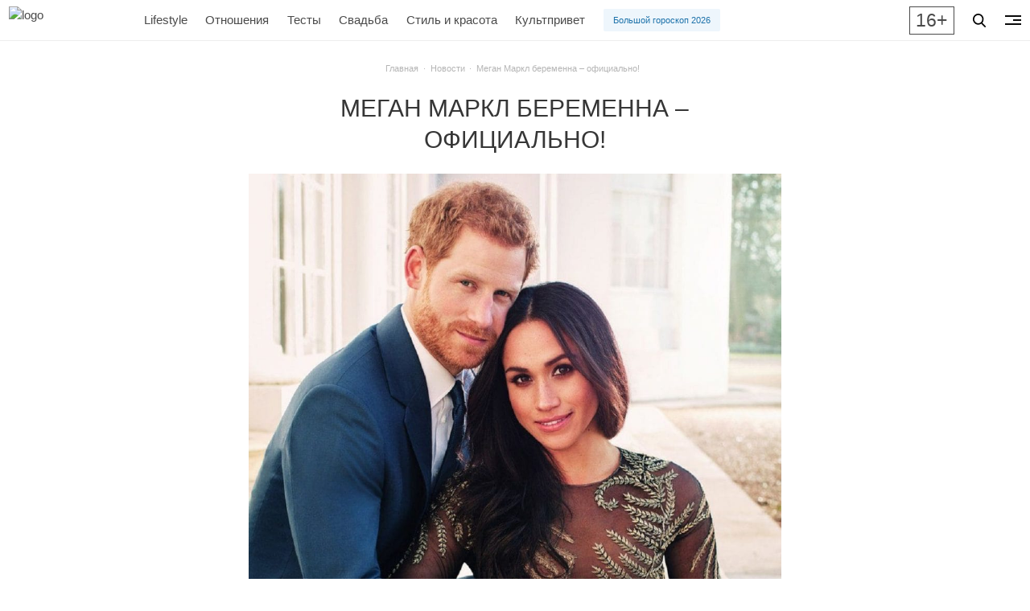

--- FILE ---
content_type: text/html; charset=UTF-8
request_url: https://zolotoy.ru/news/5488-megan-markl-beremenna-oficialno/
body_size: 13829
content:
<!DOCTYPE html>
<html lang="ru">
<head>
<script>
    const modernBrowser = ('fetch' in window && 'assign' in Object);
    if ( !modernBrowser ) {
        const scriptElement = document.createElement('script');

        scriptElement.async = false;
        scriptElement.src = window.location.origin + '/wp-content/themes/main/static/dist/polyfills.min.js';
        console.log(scriptElement);
        document.head.appendChild(scriptElement);
    }
</script>
    <meta charset="UTF-8">
<meta name="viewport" content="width=device-width, initial-scale=1.0">
<meta http-equiv="X-UA-Compatible" content="ie=edge">
<title>Меган Маркл ждет ребенка — Женский журнал &quot;ЗОЛОТОЙ&quot;</title>
<link rel="manifest" href="/manifest.json">
<meta name="msapplication-TileColor" content="#dfc380">
<meta name="msapplication-TileImage" content="/favicon/ms-icon-144x144.png">
<meta name="theme-color" content="#dfc380">

<!-- All in One SEO Pack 3.2.9 от Michael Torbert из Semper Fi Web Design[611,672] -->
<meta name="description"  content="Стало известно, что бывшая актриса Меган Маркл, супруга принца Гарри, ждет ребенка весной 2019 года." />

<meta name="keywords"  content="Новости" />

<script type="application/ld+json" class="aioseop-schema">{"@context":"https://schema.org","@graph":[{"@type":"Organization","@id":"https://zolotoy.ru/#organization","url":"https://zolotoy.ru/","name":"\u0416\u0443\u0440\u043d\u0430\u043b \u00ab\u0417\u041e\u041b\u041e\u0422\u041e\u0419\u00bb","sameAs":["https://vk.com/clubzolotoy","https://www.instagram.com/zolotoyjournal/","https://www.facebook.com/zolotoyjournal/"]},{"@type":"WebSite","@id":"https://zolotoy.ru/#website","url":"https://zolotoy.ru/","name":"\u0416\u0443\u0440\u043d\u0430\u043b \u00ab\u0417\u041e\u041b\u041e\u0422\u041e\u0419\u00bb","publisher":{"@id":"https://zolotoy.ru/#organization"},"potentialAction":{"@type":"SearchAction","target":"https://zolotoy.ru/?s={search_term_string}","query-input":"required name=search_term_string"}},{"@type":"WebPage","@id":"https://zolotoy.ru/news/5488-megan-markl-beremenna-oficialno/#webpage","url":"https://zolotoy.ru/news/5488-megan-markl-beremenna-oficialno/","inLanguage":"ru-RU","name":"\u041c\u0435\u0433\u0430\u043d \u041c\u0430\u0440\u043a\u043b \u0431\u0435\u0440\u0435\u043c\u0435\u043d\u043d\u0430 \u2013 \u043e\u0444\u0438\u0446\u0438\u0430\u043b\u044c\u043d\u043e!","isPartOf":{"@id":"https://zolotoy.ru/#website"},"datePublished":"2018-10-15T08:40:41+00:00","dateModified":"2018-10-15T09:21:47+00:00","description":"\u0421\u0442\u0430\u043b\u043e \u0438\u0437\u0432\u0435\u0441\u0442\u043d\u043e, \u0447\u0442\u043e \u0431\u044b\u0432\u0448\u0430\u044f \u0430\u043a\u0442\u0440\u0438\u0441\u0430 \u041c\u0435\u0433\u0430\u043d \u041c\u0430\u0440\u043a\u043b, \u0441\u0443\u043f\u0440\u0443\u0433\u0430 \u043f\u0440\u0438\u043d\u0446\u0430 \u0413\u0430\u0440\u0440\u0438, \u0436\u0434\u0435\u0442 \u0440\u0435\u0431\u0435\u043d\u043a\u0430 \u0432\u0435\u0441\u043d\u043e\u0439 2019 \u0433\u043e\u0434\u0430."},{"@type":"Article","@id":"https://zolotoy.ru/news/5488-megan-markl-beremenna-oficialno/#article","isPartOf":{"@id":"https://zolotoy.ru/news/5488-megan-markl-beremenna-oficialno/#webpage"},"author":{"@id":"https://zolotoy.ru/author/ivanova-annazolotoy-ru/#author"},"headline":"\u041c\u0435\u0433\u0430\u043d \u041c\u0430\u0440\u043a\u043b \u0431\u0435\u0440\u0435\u043c\u0435\u043d\u043d\u0430 \u2013 \u043e\u0444\u0438\u0446\u0438\u0430\u043b\u044c\u043d\u043e!","datePublished":"2018-10-15T08:40:41+00:00","dateModified":"2018-10-15T09:21:47+00:00","commentCount":0,"mainEntityOfPage":{"@id":"https://zolotoy.ru/news/5488-megan-markl-beremenna-oficialno/#webpage"},"publisher":{"@id":"https://zolotoy.ru/#organization"},"articleSection":"\u041d\u043e\u0432\u043e\u0441\u0442\u0438, \u043c\u0435\u0433\u0430\u043d \u043c\u0430\u0440\u043a\u043b, \u043f\u0440\u0438\u043d\u0446 \u0433\u0430\u0440\u0440\u0438"},{"@type":"Person","@id":"https://zolotoy.ru/author/ivanova-annazolotoy-ru/#author","name":"\u0418\u0432\u0430\u043d\u043e\u0432\u0430 \u0410\u043d\u043d\u0430","sameAs":[],"image":{"@type":"ImageObject","@id":"https://zolotoy.ru/#personlogo","url":"https://secure.gravatar.com/avatar/672afff803dfdd45e27f734c50e7ee3d?s=96&d=mm&r=g","width":96,"height":96,"caption":"\u0418\u0432\u0430\u043d\u043e\u0432\u0430 \u0410\u043d\u043d\u0430"}}]}</script>
<link rel="canonical" href="https://zolotoy.ru/news/5488-megan-markl-beremenna-oficialno/" />
<!-- All in One SEO Pack -->
<link rel="alternate" type="application/rss+xml" title="Журнал «ЗОЛОТОЙ» &raquo; Лента комментариев к &laquo;Меган Маркл беременна – официально!&raquo;" href="https://zolotoy.ru/news/5488-megan-markl-beremenna-oficialno/feed/" />


<!-- Open Graph data is managed by Alex MacArthur's Complete Open Graph plugin. (v3.3.1) -->
<!-- https://wordpress.org/plugins/complete-open-graph/ -->
<meta property="og:site_name" content="Журнал &laquo;ЗОЛОТОЙ&raquo;" />
<meta property="og:url" content="https://zolotoy.ru/news/5488-megan-markl-beremenna-oficialno/" />
<meta property="og:locale" content="ru_RU" />
<meta property="og:description" content="Принц Гарри и Меган Маркл ждут своего первенца, сообщается в Twitter-аккаунте Кенсингтонского дворца. &laquo;Их королевские высочества герцог и герцогиня Сассекские с радостью сообщают, что герцогиня Сассекская ждет ребенка весной 2019 года&raquo;, &ndash; говорится в официальном заявлении. Ранее СМИ активно р" />
<meta property="og:title" content="Меган Маркл беременна &ndash; официально!" />
<meta property="og:type" content="article" />
<meta property="og:image" content="https://zolotoy.ru/wp-content/uploads/2018/10/аратр-1200x801.jpeg" />
<meta property="og:image:width" content="1200" />
<meta property="og:image:height" content="801" />
<meta name="twitter:card" content="summary" />
<meta name="twitter:title" content="Меган Маркл беременна &ndash; официально!" />
<meta name="twitter:image" content="https://zolotoy.ru/wp-content/uploads/2018/10/аратр-1200x801.jpeg" />
<meta name="twitter:description" content="Принц Гарри и Меган Маркл ждут своего первенца, сообщается в Twitter-аккаунте Кенсингтонского дворца. &laquo;Их королевские высочества герцог и герцогиня Сассекские с радостью сообщают, что герцогиня Сассекская ждет ребенка весной 2019 года&raquo;, &ndash; говорится в официальном заявлении. Ранее СМИ активно р" />
<!-- End Complete Open Graph. | 0.002140998840332s -->

 <!-- Google Tag Manager -->
 <script>(function(w,d,s,l,i){w[l]=w[l]||[];w[l].push(

{'gtm.start': new Date().getTime(),event:'gtm.js'}

);var f=d.getElementsByTagName(s)[0],
 j=d.createElement(s),dl=l!='dataLayer'?'&l='+l:'';j.async=true;j.src=
 'https://www.googletagmanager.com/gtm.js?id='+i+dl;f.parentNode.insertBefore(j,f);
 })(window,document,'script','dataLayer','GTM-TMP3FWN');</script>
 <!-- End Google Tag Manager --><!-- Api Mindbox -->
<script>
    mindbox = window.mindbox || function() { mindbox.queue.push(arguments); };
    mindbox.queue = mindbox.queue || [];

    mindbox('create', {
        firebaseMessagingSenderId: "730021034721"
    });

    mindbox("webpush.create");
</script>
<script src="https://api.mindbox.ru/scripts/v1/tracker.js" async></script>
<!-- End Api Mindbox --><!--Start of PopMechanic script-->
<script id="popmechanic-script" src="https://static.popmechanic.ru/service/loader.js?c=5255" async></script>
<!--End of PopMechanic script--><link rel="apple-touch-icon" sizes="57x57" href="/favicon/apple-icon-57x57.png">
<link rel="apple-touch-icon" sizes="60x60" href="/favicon/apple-icon-60x60.png">
<link rel="apple-touch-icon" sizes="72x72" href="/favicon/apple-icon-72x72.png">
<link rel="apple-touch-icon" sizes="76x76" href="/favicon/apple-icon-76x76.png">
<link rel="apple-touch-icon" sizes="114x114" href="/favicon/apple-icon-114x114.png">
<link rel="apple-touch-icon" sizes="120x120" href="/favicon/apple-icon-120x120.png">
<link rel="apple-touch-icon" sizes="144x144" href="/favicon/apple-icon-144x144.png">
<link rel="apple-touch-icon" sizes="152x152" href="/favicon/apple-icon-152x152.png">
<link rel="apple-touch-icon" sizes="180x180" href="/favicon/apple-icon-180x180.png">
<link rel="icon" type="image/png" sizes="192x192"  href="/favicon/android-icon-192x192.png">
<link rel="icon" type="image/png" sizes="32x32" href="/favicon/favicon-32x32.png">
<link rel="icon" type="image/png" sizes="96x96" href="/favicon/favicon-96x96.png">
<link rel="icon" type="image/png" sizes="16x16" href="/favicon/favicon-16x16.png"><script type="application/ld+json">
    {
      "@context": "https://schema.org",
      "@type": ["Organization", "WebSite"],
      "url": "https://zolotoy.ru",
      "logo": "https://zolotoy.ru/wp-content/themes/main/assets/icons/logo.png",
      "sameAs": [
        "https://vk.com/clubzolotoy",
        "https://www.instagram.com/zolotoyjournal",
        "https://www.facebook.com/zolotoyjournal",
        "https://ok.ru/clubzolotoy"
      ],
      "contactPoint": [
        { "@type": "ContactPoint",
          "telephone": "+7-800-5555-585",
          "contactType": "customer support"
        }
      ]
    }
</script><script type="text/javascript">!function(){var t=document.createElement("script");t.type="text/javascript",t.async=!0,t.src='https://vk.com/js/api/openapi.js?169',t.onload=function(){VK.Retargeting.Init("VK-RTRG-1796384-b0qDh"),VK.Retargeting.Hit()},document.head.appendChild(t)}();</script><noscript></noscript>    <link rel="stylesheet" href="https://zolotoy.ru/wp-content/themes/main/static/dist/index.min.css?ver=_v_1682599510203">
    <script src="https://zolotoy.ru/wp-content/themes/main/static/dist/index.min.js?ver=_v_1682599510203" defer></script>

	<!-- Yandex.RTB -->
<script>window.yaContextCb=window.yaContextCb||[]</script>
<script src="https://yandex.ru/ads/system/context.js" async></script>
	
	</head>
<body class="post-template-default single single-post postid-5488 single-format-standard has-navbar-fixed-top">
<header>
    <!-- Google Tag Manager (noscript) -->
<noscript><iframe src="https://www.googletagmanager.com/ns.html?id=GTM-TMP3FWN"
height="0" width="0" style="display:none;visibility:hidden"></iframe></noscript>
<!-- End Google Tag Manager (noscript) --><!-- Yandex.Metrika counter -->
<script type="text/javascript" >
    (function(m,e,t,r,i,k,a){m[i]=m[i]||function(){(m[i].a=m[i].a||[]).push(arguments)};
        m[i].l=1*new Date();
        for (var j = 0; j < document.scripts.length; j++) {if (document.scripts[j].src === r) { return; }}
        k=e.createElement(t),a=e.getElementsByTagName(t)[0],k.async=1,k.src=r,a.parentNode.insertBefore(k,a)})
    (window, document, "script", "https://mc.yandex.ru/metrika/tag.js", "ym");   ym(50280016, "init", {
        clickmap:true,
        trackLinks:true,
        accurateTrackBounce:true,
        webvisor:true,
        trackHash:true
    });
</script>
<noscript><div><img src="https://mc.yandex.ru/watch/50280016" style="position:absolute; left:-9999px;" alt="" /></div></noscript>
<!-- /Yandex.Metrika counter --> <nav class="navbar is-fixed-top" aria-label="main navigation">
    <div class="navbar-brand">
        <a class="navbar-item" href="/" aria-label="Главная страница">
                            <img class="logo" src="https://zolotoy.ru/wp-content/themes/main/static/assets/svg/logo.svg" alt="logo" width="145" height="40">
                    </a>
    </div>

    <div class="navbar-menu navbar-item--navbar-menu">
        <a href="https://zolotoy.ru/lifestyle/" class="navbar-item is-tab navbar-item--lifestyle"> Lifestyle</a><a href="https://zolotoy.ru/family/" class="navbar-item is-tab navbar-item--family"> Отношения</a><a href="https://zolotoy.ru/tests/" class="navbar-item is-tab navbar-item--tests"> Тесты</a><a href="https://zolotoy.ru/svadba/" class="navbar-item is-tab navbar-item--svadba"> Свадьба</a><a href="https://zolotoy.ru/style-and-beauty/" class="navbar-item is-tab navbar-item--style-and-beauty"> Стиль и красота</a><a href="https://zolotoy.ru/kultprivet/" class="navbar-item is-tab navbar-item--kultprivet"> Культпривет</a>
                    <div class="navbar-item">
                <a 
                    href="https://zolotoy.ru/lifestyle/100723-vostochnij-goroskop-2026/" 
                    target="_blank" rel="noopener" 
                    class="button is-small is-info is-light"
                >
                    Большой гороскоп 2026                </a>
            </div>
            </div>

    <div class="navbar-item navbar-item--social-buttons">
        <div class="buttons social-buttons">
            <a role="button" rel="noopener" class="button is-small is-white" href="https://vk.com/clubzolotoy" aria-label="VK" target="_blank">
                <svg width="18" height="10" viewBox="0 0 18 10" fill="none" xmlns="http://www.w3.org/2000/svg">
                    <path fill-rule="evenodd" clip-rule="evenodd" d="M8.50913 9.79014H9.54952C9.54952 9.79014 9.86381 9.75791 10.0264 9.58601C10.1781 9.42486 10.1673 9.13478 10.1673 9.13478C10.1673 9.13478 10.1456 7.74886 10.7958 7.54473C11.4352 7.3406 12.2589 8.88768 13.1259 9.47857C13.787 9.92981 14.2855 9.83311 14.2855 9.83311L16.6155 9.80088C16.6155 9.80088 17.8293 9.72568 17.2549 8.78024C17.2116 8.70504 16.919 8.08191 15.5209 6.79268C14.0579 5.44973 14.253 5.6646 16.0195 3.34399C17.0924 1.92583 17.515 1.06635 17.385 0.690321C17.2549 0.335783 16.4746 0.432475 16.4746 0.432475L13.852 0.453963C13.852 0.453963 13.6569 0.432475 13.516 0.518424C13.3751 0.604373 13.2884 0.797757 13.2884 0.797757C13.2884 0.797757 12.8766 1.8936 12.3239 2.8283C11.1535 4.79437 10.6875 4.90181 10.5032 4.77289C10.0589 4.49355 10.1673 3.63406 10.1673 3.02168C10.1673 1.12007 10.4599 0.32504 9.60371 0.120912C9.32194 0.0564502 9.10519 0.00273156 8.37908 0.00273156C7.44707 -0.00801203 6.65593 0.00273221 6.20076 0.228348C5.89731 0.368014 5.66973 0.701065 5.81061 0.711809C5.98401 0.733296 6.37416 0.819245 6.58007 1.09858C6.85101 1.46386 6.84017 2.26963 6.84017 2.26963C6.84017 2.26963 6.99189 4.51504 6.48253 4.79437C6.1249 4.98776 5.64805 4.59024 4.60766 2.80681C4.07663 1.8936 3.67564 0.883706 3.67564 0.883706C3.67564 0.883706 3.59978 0.690321 3.4589 0.593629C3.29633 0.475449 3.05791 0.432475 3.05791 0.432475L0.565305 0.443219C0.565305 0.443219 0.185995 0.453963 0.0559463 0.615117C-0.0632653 0.754783 0.045109 1.0556 0.045109 1.0556C0.045109 1.0556 1.99584 5.57865 4.20668 7.85629C6.2116 9.92981 8.50913 9.79014 8.50913 9.79014Z" />
                </svg>
            </a>
        </div>
    </div>

    <div class="navbar-item navbar-item--age-limit">
        <div class="age-limit"><span class="is-size-4">16+</span></div>
    </div>

    <div class="navbar-item navbar-item--btn-search">
        <div class="buttons">
            <button id="search-button" class="button is-small is-white" data-modal="search-modal">
                <svg width="16" height="17" viewBox="0 0 16 17" xmlns="http://www.w3.org/2000/svg">
                    <path d="M15.7567 15.4843L11.8125 11.2762C12.8266 10.0396 13.3823 8.48359 13.3823 6.86374C13.3823 3.07913 10.3806 0 6.69113 0C3.0017 0 0 3.07913 0 6.86374C0 10.6484 3.0017 13.7275 6.69113 13.7275C8.07619 13.7275 9.39609 13.299 10.5246 12.4854L14.4988 16.7255C14.6649 16.9024 14.8883 17 15.1278 17C15.3544 17 15.5694 16.9114 15.7326 16.7502C16.0794 16.4079 16.0904 15.8403 15.7567 15.4843ZM6.69113 1.79054C9.4182 1.79054 11.6367 4.06632 11.6367 6.86374C11.6367 9.66117 9.4182 11.9369 6.69113 11.9369C3.96406 11.9369 1.74551 9.66117 1.74551 6.86374C1.74551 4.06632 3.96406 1.79054 6.69113 1.79054Z"/>
                </svg>
            </button>
        </div>
    </div>

    <div class="navbar-item navbar-item--btn-burger">
        <div class="buttons">
            <button id="burger-button" class="btn-burger button is-small is-white" data-modal="navigation-modal" aria-label="navigation">
                <span class="btn-burger__inner">
                    <span class="btn-burger__line"></span>
                    <span class="btn-burger__line"></span>
                    <span class="btn-burger__line"></span>
                </span>
            </button>
        </div>
    </div>
</nav>


<nav class="breadcrumb is-small has-dot-separator is-centered" aria-label="breadcrumbs">
    <ul itemscope itemtype="http://schema.org/BreadcrumbList">
        <!-- Breadcrumb NavXT 6.6.0 -->
<li itemprop="itemListElement" itemscope itemtype="https://schema.org/ListItem">
<a itemprop="item" title="Перейти на Журнал «ЗОЛОТОЙ»." href="https://zolotoy.ru" class="home" >
<span itemprop="name">Главная</span>
<meta itemprop="position" content="1">
</a>
</li><li itemprop="itemListElement" itemscope itemtype="https://schema.org/ListItem">
<a itemprop="item" title="Перейти в категорию Новости" href="https://zolotoy.ru/news/" class="taxonomy category">
<span itemprop="name">Новости</span>
<meta itemprop="position" content="2">
</a>
</li><li itemprop="itemListElement" itemscope itemtype="https://schema.org/ListItem" class="is-active">
<span itemprop="name" class="post post-post current-item">Меган Маркл беременна – официально!</span>
<meta itemprop="position" content="3">
</li>    </ul>
</nav>
<div class="modal modal-nav" id="navigation-modal">
    <div class="modal-background"></div>
    <div class="modal-content modal-card modal-nav-card">
        <div class="modal-card-body has-text-centered">
            <ul class="modal-nav-list">
                <li class="modal-nav__item modal-nav__item--news"><a class="title is-size-5 is-size-5-desktop is-size-4-fullhd is-uppercase" href="https://zolotoy.ru/news/"><span class="link-value">Новости</span></a></li><li class="modal-nav__item modal-nav__item--style-and-beauty"><a class="title is-size-5 is-size-5-desktop is-size-4-fullhd is-uppercase" href="https://zolotoy.ru/style-and-beauty/"><span class="link-value">Стиль и красота</span></a></li><li class="modal-nav__item modal-nav__item--lifestyle"><a class="title is-size-5 is-size-5-desktop is-size-4-fullhd is-uppercase" href="https://zolotoy.ru/lifestyle/"><span class="link-value">Lifestyle</span></a></li><li class="modal-nav__item modal-nav__item--znamenitosti"><a class="title is-size-5 is-size-5-desktop is-size-4-fullhd is-uppercase" href="https://zolotoy.ru/znamenitosti/"><span class="link-value">Знаменитости</span></a></li><li class="modal-nav__item modal-nav__item--family"><a class="title is-size-5 is-size-5-desktop is-size-4-fullhd is-uppercase" href="https://zolotoy.ru/family/"><span class="link-value">Отношения</span></a></li><li class="modal-nav__item modal-nav__item--private-experience"><a class="title is-size-5 is-size-5-desktop is-size-4-fullhd is-uppercase" href="https://zolotoy.ru/private-experience/"><span class="link-value">Личный опыт</span></a></li><li class="modal-nav__item modal-nav__item--tests"><a class="title is-size-5 is-size-5-desktop is-size-4-fullhd is-uppercase" href="https://zolotoy.ru/tests/"><span class="link-value">Тесты</span></a></li><li class="modal-nav__item modal-nav__item--golden-found"><a class="title is-size-5 is-size-5-desktop is-size-4-fullhd is-uppercase" href="https://zolotoy.ru/golden-found/"><span class="link-value">Золотой фонд</span></a></li><li class="modal-nav__item modal-nav__item--golden-rules"><a class="title is-size-5 is-size-5-desktop is-size-4-fullhd is-uppercase" href="https://zolotoy.ru/golden-rules/"><span class="link-value">Золотые правила</span></a></li><li class="modal-nav__item modal-nav__item--golden-rules-2"><a class="title is-size-5 is-size-5-desktop is-size-4-fullhd is-uppercase" href="https://zolotoy.ru/golden-rules-2/"><span class="link-value">Золотые слова</span></a></li><li class="modal-nav__item modal-nav__item--svadba"><a class="title is-size-5 is-size-5-desktop is-size-4-fullhd is-uppercase" href="https://zolotoy.ru/svadba/"><span class="link-value">Свадьба</span></a></li><li  class="modal-nav__item modal-nav__item--special-projects"><a class="title is-size-5 is-size-5-desktop is-size-4-fullhd is-uppercase" href="https://zolotoy.ru/special-projects/"><span class="link-value">Спецпроекты</span></a></li><li class="modal-nav__item modal-nav__item--kultprivet"><a class="title is-size-5 is-size-5-desktop is-size-4-fullhd is-uppercase" href="https://zolotoy.ru/kultprivet/"><span class="link-value">Культпривет</span></a></li>            </ul>
        </div>
    </div>
    <button class="modal-close is-large" aria-label="close" data-modal="navigation-modal"></button>
</div><div class="modal modal-search" id="search-modal">
    <div class="modal-background"></div>
    <div class="section">
        <div class="modal-content modal-card modal-search-card">
            <form action="https://zolotoy.ru">
                <div class="field has-addons">
                    <div class="control is-expanded">
                        <input id="input-search" class="input is-primary is-fullwidth" name="s" type="search"  placeholder="Поиск">
                    </div>
                    <div class="control">
                        <button class="button is-primary">Поиск</button>
                    </div>
                </div>
            </form>
            <div class="tag-cloud modal-card-body has-text-centered is-size-5">
                <a href="https://zolotoy.ru/tag/juvelirnye-izdelija/" class="tag-cloud-link tag-link-521 tag-link-position-1" style="font-size: 1rem;">ювелирные изделия</a> <a href="https://zolotoy.ru/tag/film/" class="tag-cloud-link tag-link-21 tag-link-position-2" style="font-size: 1rem;">фильм</a> <a href="https://zolotoy.ru/tag/muzyka/" class="tag-cloud-link tag-link-164 tag-link-position-3" style="font-size: 1rem;">музыка</a> <a href="https://zolotoy.ru/tag/premera/" class="tag-cloud-link tag-link-358 tag-link-position-4" style="font-size: 1rem;">премьера</a> <a href="https://zolotoy.ru/tag/svadba/" class="tag-cloud-link tag-link-24 tag-link-position-5" style="font-size: 1rem;">свадьба</a> <a href="https://zolotoy.ru/tag/trejler/" class="tag-cloud-link tag-link-80 tag-link-position-6" style="font-size: 1rem;">трейлер</a> <a href="https://zolotoy.ru/tag/ljubov/" class="tag-cloud-link tag-link-147 tag-link-position-7" style="font-size: 1rem;">любовь</a> <a href="https://zolotoy.ru/tag/krasota/" class="tag-cloud-link tag-link-40 tag-link-position-8" style="font-size: 1rem;">красота</a> <a href="https://zolotoy.ru/tag/otnoshenija/" class="tag-cloud-link tag-link-146 tag-link-position-9" style="font-size: 1rem;">отношения</a> <a href="https://zolotoy.ru/tag/sovety/" class="tag-cloud-link tag-link-284 tag-link-position-10" style="font-size: 1rem;">советы</a> <a href="https://zolotoy.ru/tag/znamenitosti/" class="tag-cloud-link tag-link-250 tag-link-position-11" style="font-size: 1rem;">знаменитости</a> <a href="https://zolotoy.ru/tag/video/" class="tag-cloud-link tag-link-85 tag-link-position-12" style="font-size: 1rem;">видео</a> <a href="https://zolotoy.ru/tag/kino/" class="tag-cloud-link tag-link-20 tag-link-position-13" style="font-size: 1rem;">кино</a> <a href="https://zolotoy.ru/tag/trendy/" class="tag-cloud-link tag-link-393 tag-link-position-14" style="font-size: 1rem;">тренды</a> <a href="https://zolotoy.ru/tag/sovety-stilista/" class="tag-cloud-link tag-link-328 tag-link-position-15" style="font-size: 1rem;">советы стилиста</a> <a href="https://zolotoy.ru/tag/aksessuary/" class="tag-cloud-link tag-link-218 tag-link-position-16" style="font-size: 1rem;">аксессуары</a> <a href="https://zolotoy.ru/tag/ukrashenija/" class="tag-cloud-link tag-link-142 tag-link-position-17" style="font-size: 1rem;">украшения</a> <a href="https://zolotoy.ru/tag/stil/" class="tag-cloud-link tag-link-36 tag-link-position-18" style="font-size: 1rem;">стиль</a> <a href="https://zolotoy.ru/tag/moda/" class="tag-cloud-link tag-link-35 tag-link-position-19" style="font-size: 1rem;">мода</a> <a href="https://zolotoy.ru/tag/585-zolotoj/" class="tag-cloud-link tag-link-1142 tag-link-position-20" style="font-size: 1rem;">585 золотой</a>            </div>
        </div>
    </div>
    <button class="modal-close is-large" aria-label="close" data-modal="search-modal"></button>
</div><div class="modal" id="banner-modal">
    <div class="modal-background"></div>
    <div class="modal-content has-text-centered">
        
    <a href="https://onelink.585zolotoy.ru/2K22/a7e1nrji" target="_blank" rel="noopener" aria-label="Рекламный баннер">
        <picture class="banner" data-banner-name="banner_popup" data-banner-index="0" data-banner="mobile-desktop">
            <source 
                class="lazyload" 
                media="(max-width: 576px)" 
                srcset="[data-uri]" 
                data-srcset="https://zolotoy.ru/wp-content/uploads/2026/01/БМ-640x470-3.jpg"
            >
            <img 
                class="lazyload" 
                src="[data-uri]" 
                data-src="https://zolotoy.ru/wp-content/uploads/2026/01/БМ-640x470-3.jpg" 
                loading="lazy"
                alt="banner"
            >
        </picture>
    </a>
    </div>
    <button class="modal-close is-large" aria-label="close" data-modal="banner-modal"></button>
</div></header>
<main>
<div class="posts-default" id="posts-default">
    <div class="post-item" data-post-url="https://zolotoy.ru/news/5488-megan-markl-beremenna-oficialno/" data-post-cat="13" data-post-id="5488">
        <div class="section" itemscope itemtype="http://schema.org/NewsArticle">
    <div class="container">
        <div class="columns is-centered">
            <div class="column is-11-desktop is-7-widescreen is-three-fifths-fullhd post-content">
                <h1 class="title is-size-4 is-size-3-tablet is-size-2-fullhd is-uppercase has-text-centered" itemprop="headline">Меган Маркл беременна – официально!</h1>
                <meta itemprop="identifier" content="5488">
                <meta itemprop="datePublished" content="2018-10-15T11:40:41+00:00">
                <meta itemprop="dateModified" content="2018-10-15T12:21:47+00:00">
                <meta itemprop="author" content="Иванова Анна">
                
                <div itemprop="publisher" itemscope itemtype="https://schema.org/NewsMediaOrganization">
                    <div class="is-sr-only" itemprop="logo" itemscope itemtype="https://schema.org/ImageObject">
                        <img itemprop="url image" src="https://zolotoy.ru/wp-content/themes/main/static/assets/images/logo.png" alt="logo"/>
                        <meta itemprop="width" content="145">
                        <meta itemprop="height" content="42">
                    </div>
                    <meta itemprop="name" content="Женский журнал &quot;ЗОЛОТОЙ&quot;">
                    <meta itemprop="telephone" content="+7-800-5555-585">
                    <meta itemprop="address" content="188653, Ленинградская обл., Всеволожский р-н, массив Скотное, д. 1, пом. 3.28">	
                </div>
                                    <div class="is-sr-only" itemscope itemprop="image" itemtype="http://schema.org/ImageObject">
                        <img src="https://zolotoy.ru/wp-content/uploads/2018/10/аратр-150x150.jpeg" alt="Меган Маркл беременна – официально!" itemprop="url contentUrl"  />
                        <img src="https://zolotoy.ru/wp-content/uploads/2018/10/аратр-300x200.jpeg" alt="Меган Маркл беременна – официально!" itemprop="url contentUrl"  />
                        <img src="https://zolotoy.ru/wp-content/uploads/2018/10/аратр-1024x684.jpeg" alt="Меган Маркл беременна – официально!" itemprop="url contentUrl"  />
                        <img src="https://zolotoy.ru/wp-content/uploads/2018/10/аратр.jpeg" alt="Меган Маркл беременна – официально!" itemprop="url contentUrl"  />
                </div>
                <div class="is-sr-only" itemprop="description">Стало известно, что бывшая актриса Меган Маркл, супруга принца Гарри, ждет ребенка весной 2019 года.</div>
                <div class="content is-size-5-fullhd"  itemprop="articleBody">
                    <p><img class="lazyload" src="[data-uri]" alt="" width="850" height="652" data-srcset="https://zolotoy.ru/wp-content/uploads/2018/10/вви.jpg 1200w, https://zolotoy.ru/wp-content/uploads/2018/10/вви-300x230.jpg 300w, https://zolotoy.ru/wp-content/uploads/2018/10/вви-768x589.jpg 768w, https://zolotoy.ru/wp-content/uploads/2018/10/вви-1024x786.jpg 1024w" data-sizes="(max-width: 850px) 100vw, 850px" data-src="https://zolotoy.ru/wp-content/uploads/2018/10/вви.jpg"><p><em><strong>Принц Гарри и Меган Маркл ждут своего первенца, сообщается в Twitter-аккаунте Кенсингтонского дворца.</strong></em></p><hr><p>«Их королевские высочества герцог и герцогиня Сассекские с радостью сообщают, что герцогиня Сассекская ждет ребенка весной 2019 года», – говорится в официальном заявлении. Ранее СМИ активно распространяли слухи о возможной беременности Меган Маркл. К счастью, они оказались правдой, и королевскую семью ждет пополнение.</p><p>Напомним, принц Гарри и Меган Маркл поженились 19 мая 2018 года. Церемония венчания традиционно прошла в часовне Святого Георгия в Виндзорском замке.</p><blockquote class="twitter-tweet" data-width="500" data-dnt="true">
<p lang="en" dir="ltr">Their Royal Highnesses The Duke and Duchess of Sussex are very pleased to announce that The Duchess of Sussex is expecting a baby in the Spring of 2019. <a href="https://t.co/Ut9C0RagLk">pic.twitter.com/Ut9C0RagLk</a></p>
<p>— Kensington Palace (@KensingtonRoyal) <a href="https://twitter.com/KensingtonRoyal/status/1051739344887848960?ref_src=twsrc%5Etfw">October 15, 2018</a></p></blockquote><p><script async src="https://platform.twitter.com/widgets.js" charset="utf-8"></script></p><p><img class="lazyload" src="[data-uri]" alt="" width="850" height="566" data-srcset="https://zolotoy.ru/wp-content/uploads/2018/10/сипипи.jpg 850w, https://zolotoy.ru/wp-content/uploads/2018/10/сипипи-300x200.jpg 300w, https://zolotoy.ru/wp-content/uploads/2018/10/сипипи-768x511.jpg 768w" data-sizes="(max-width: 850px) 100vw, 850px" data-src="https://zolotoy.ru/wp-content/uploads/2018/10/сипипи.jpg"></p><p><img class="lazyload" src="[data-uri]" alt="" width="850" height="556" data-srcset="https://zolotoy.ru/wp-content/uploads/2018/10/аноно.png 850w, https://zolotoy.ru/wp-content/uploads/2018/10/аноно-300x196.png 300w, https://zolotoy.ru/wp-content/uploads/2018/10/аноно-768x502.png 768w" data-sizes="(max-width: 850px) 100vw, 850px" data-src="https://zolotoy.ru/wp-content/uploads/2018/10/аноно.png"></p><p> </p><p>Читайте также: <a href="https://zolotoy.ru/family/kogda-garri-vstretil-megan-otkrovenija-princa-o-supruge/"><strong>КОГДА ГАРРИ ВСТРЕТИЛ… МЕГАН: ОТКРОВЕНИЯ ПРИНЦА О СУПРУГЕ>></strong></a></p><p><em>Источник фото: Reuters</em></p></p>
                </div>
                <div class="post-date">15 октября 2018</div>
                <div class="post-share-buttons">
    <p class="subtitle is-size-6 is-size-5-fullhd"><strong>Поделиться:</strong></p>
    <ul class="icons-share">
        <li class="icons-share__item">
            <a rel="noopener" href="#vk" data-social="vk" aria-label="Поделиться во Вконтакте">
                <svg width="16" height="9" viewBox="0 0 16 9" fill="none" xmlns="http://www.w3.org/2000/svg">
                    <path fill-rule="evenodd" clip-rule="evenodd" d="M7.55556 8.72815H8.46336C8.46336 8.72815 8.7376 8.69978 8.87944 8.54848C9.01183 8.40663 9.00237 8.15131 9.00237 8.15131C9.00237 8.15131 8.98346 6.93146 9.55084 6.75179C10.1088 6.57212 10.8274 7.93382 11.5839 8.45392C12.1608 8.85108 12.5958 8.76597 12.5958 8.76597L14.6288 8.7376C14.6288 8.7376 15.688 8.67141 15.1868 7.83926C15.1489 7.77307 14.8936 7.2246 13.6738 6.08985C12.3972 4.90782 12.5674 5.09694 14.1088 3.05439C15.0449 1.80616 15.4137 1.04966 15.3002 0.71869C15.1868 0.406633 14.5059 0.491739 14.5059 0.491739L12.2175 0.510653C12.2175 0.510653 12.0473 0.491739 11.9244 0.567389C11.8014 0.643039 11.7258 0.813253 11.7258 0.813253C11.7258 0.813253 11.3664 1.77779 10.8842 2.60049C9.86289 4.33098 9.45627 4.42555 9.29552 4.31207C8.90781 4.06621 9.00237 3.30971 9.00237 2.7707C9.00237 1.09694 9.25769 0.397177 8.51065 0.217508C8.26478 0.16077 8.07566 0.113488 7.44209 0.113488C6.62885 0.104032 5.93854 0.113489 5.54138 0.31207C5.2766 0.435002 5.07802 0.728146 5.20095 0.737602C5.35225 0.756515 5.69268 0.832166 5.87235 1.07803C6.10875 1.39954 6.0993 2.10876 6.0993 2.10876C6.0993 2.10876 6.23169 4.08512 5.78724 4.33098C5.47518 4.5012 5.05911 4.15131 4.15131 2.58157C3.68795 1.77779 3.33807 0.888903 3.33807 0.888903C3.33807 0.888903 3.27188 0.718689 3.14894 0.633583C3.0071 0.529564 2.79906 0.491739 2.79906 0.491739L0.62412 0.501196C0.62412 0.501196 0.293151 0.510653 0.179676 0.652497C0.0756566 0.775428 0.17022 1.0402 0.17022 1.0402C0.17022 1.0402 1.87235 5.02129 3.80143 7.02602C5.55083 8.85108 7.55556 8.72815 7.55556 8.72815Z" />
                </svg>                                
            </a>
        </li>
        <li class="icons-share__item">
            <a rel="noopener" href="#ok" data-social="ok" aria-label="Поделиться в Одноклассниках">
                <svg width="8" height="14" viewBox="0 0 8 14" fill="none" xmlns="http://www.w3.org/2000/svg">
                    <path d="M3.95272 7.45001C5.81561 7.45001 7.32862 5.93701 7.32862 4.07413C7.32862 2.21125 5.81561 0.698242 3.95272 0.698242C2.08984 0.698242 0.576843 2.21125 0.576843 4.07413C0.5863 5.93701 2.0993 7.45001 3.95272 7.45001ZM3.95272 2.68406C4.71868 2.68406 5.35226 3.30817 5.35226 4.08358C5.35226 4.84954 4.72814 5.48311 3.95272 5.48311C3.18677 5.48311 2.5532 4.859 2.5532 4.08358C2.56266 3.30817 3.18677 2.68406 3.95272 2.68406Z" />
                    <path d="M5.32388 10.2018C6.01419 10.0411 6.67614 9.7763 7.28134 9.38859C7.74469 9.09545 7.88653 8.49025 7.59339 8.02689C7.30024 7.56353 6.69504 7.42169 6.23168 7.71483C4.85107 8.58481 3.07329 8.58481 1.69268 7.71483C1.22932 7.42169 0.624129 7.56353 0.330984 8.02689C0.0378403 8.49025 0.179677 9.09545 0.643034 9.38859C1.24823 9.76684 1.91964 10.0411 2.60049 10.2018L0.718689 12.0836C0.330982 12.4713 0.330982 13.0954 0.718689 13.4832C0.907814 13.6723 1.16314 13.7763 1.41845 13.7763C1.67377 13.7763 1.92908 13.6817 2.11821 13.4832L3.97165 11.6297L5.82507 13.4832C6.21278 13.8709 6.83688 13.8709 7.22459 13.4832C7.6123 13.0954 7.6123 12.4713 7.22459 12.0836L5.32388 10.2018Z" />
                </svg>
            </a>
        </li>
        <li class="icons-share__item">
            <a rel="noopener" href="#tw" data-social="tw" aria-label="Поделиться в Twitter">
                <svg width="15" height="12" viewBox="0 0 15 12" fill="none" xmlns="http://www.w3.org/2000/svg">
                    <path d="M14.0165 2.04717C13.5343 2.26466 13.0142 2.40651 12.4657 2.4727C13.0236 2.14173 13.4492 1.60272 13.6572 0.97861C13.1371 1.29067 12.5508 1.51762 11.9362 1.63109C11.4444 1.10154 10.7352 0.780029 9.95981 0.780029C8.46572 0.780029 7.25532 1.99043 7.25532 3.48452C7.25532 3.69256 7.28369 3.9006 7.32151 4.09918C5.07092 3.9857 3.07565 2.90769 1.74232 1.27175C1.50591 1.66892 1.37353 2.13227 1.37353 2.63346C1.37353 3.56963 1.85579 4.40178 2.57447 4.88405C2.13002 4.87459 1.71395 4.75166 1.34515 4.54362C1.34515 4.55308 1.34515 4.56253 1.34515 4.58145C1.34515 5.89587 2.28132 6.98334 3.52009 7.23866C3.29314 7.30485 3.05674 7.33322 2.81087 7.33322C2.64066 7.33322 2.47045 7.31431 2.30024 7.28594C2.64066 8.36395 3.64303 9.13937 4.82506 9.16773C3.89835 9.89587 2.73523 10.3309 1.46809 10.3309C1.25059 10.3309 1.0331 10.3214 0.825058 10.293C2.026 11.059 3.44444 11.5129 4.97636 11.5129C9.95981 11.5129 12.6738 7.38996 12.6738 3.81549C12.6738 3.70201 12.6738 3.57908 12.6643 3.46561C13.1939 3.05899 13.6478 2.58617 14.0165 2.04717Z"/>
                </svg>
            </a>
        </li>
    </ul>
</div>						<!-- Yandex.RTB R-A-17790317-1 -->
<div id="yandex_rtb_R-A-17790317-1-1"></div>
<script>
window.yaContextCb.push(() => {
    Ya.Context.AdvManager.render({
        "blockId": "R-A-17790317-1",
        "renderTo": "yandex_rtb_R-A-17790317-1-1"
    })
})
</script>
            </div>
        </div>
    </div>
</div>

<div class="section is-radiusless read-more">
    <div class="container">
        <div class="columns">
            <div class="column">
                <p class="title is-size-4 is-size-3-fullhd has-text-centered">Читай также</p>
            </div>
        </div>
        <div class="columns is-multiline">
                                <div class="column is-6-tablet is-3-widescreen">
                        <a href="https://zolotoy.ru/news/101579-akcija-k-1-sentjabrja-podarochnye-sertifikaty-585-zolotoj-so-skidkoj/" aria-label="Акция к 1 сентября: подарочные сертификаты «585 Золотой» со скидкой">
    <article class="media card-new">
        <div class="media-left">
            <div class="card-new-image"></div>
        </div>
        <div class="media-content">
            <p class="title is-6 has-text-primary has-text-weight-semibold">
                            </p>
            <h3 class="subtitle is-6"><span class="link-value"> Акция к 1 сентября: подарочные сертификаты «585 Золотой» со скидкой</span></h3>
        </div>
    </article>
</a>                    </div>
                                <div class="column is-6-tablet is-3-widescreen">
                        <a href="https://zolotoy.ru/news/101406-krishtianu-ronaldu-i-dzhordzhina-rodriges-oficialno-pomolvleny/" aria-label="Криштиану Роналду и Джорджина Родригес официально помолвлены">
    <article class="media card-new">
        <div class="media-left">
            <div class="card-new-image"></div>
        </div>
        <div class="media-content">
            <p class="title is-6 has-text-primary has-text-weight-semibold">
                            </p>
            <h3 class="subtitle is-6"><span class="link-value"> Криштиану Роналду и Джорджина Родригес официально помолвлены</span></h3>
        </div>
    </article>
</a>                    </div>
                                <div class="column is-6-tablet is-3-widescreen">
                        <a href="https://zolotoy.ru/news/100784-juvelirnaja-set-585-zolotoj-predstavila-kollekciju-blesk-zirconia/" aria-label="Ювелирная сеть «585 Золотой» представила коллекцию «Блеск Zirconia»">
    <article class="media card-new">
        <div class="media-left">
            <div class="card-new-image"></div>
        </div>
        <div class="media-content">
            <p class="title is-6 has-text-primary has-text-weight-semibold">
                            </p>
            <h3 class="subtitle is-6"><span class="link-value"> Ювелирная сеть «585 Золотой» представила коллекцию «Блеск Zirconia»</span></h3>
        </div>
    </article>
</a>                    </div>
                                <div class="column is-6-tablet is-3-widescreen">
                        <a href="https://zolotoy.ru/news/100302-dragocennaja-rossija-smotrim-novuju-kollekciju-ukrashenij-ot-585-zolotoj/" aria-label="«Драгоценная Россия»: смотрим новую коллекцию украшений от «585*ЗОЛОТОЙ»">
    <article class="media card-new">
        <div class="media-left">
            <div class="card-new-image"></div>
        </div>
        <div class="media-content">
            <p class="title is-6 has-text-primary has-text-weight-semibold">
                            </p>
            <h3 class="subtitle is-6"><span class="link-value"> «Драгоценная Россия»: смотрим новую коллекцию украшений от «585*ЗОЛОТОЙ»</span></h3>
        </div>
    </article>
</a>                    </div>
                    </div>
        <div class="columns is-multiline">
                                <div class="column is-6-tablet is-3-widescreen">
                        
<a href="https://zolotoy.ru/lifestyle/105232-modnyj-parfjum-trend-na-mnogosloynost/" aria-label="Тренд на многослойную парфюмерию: создаем свой уникальный аромат">
    <article class="card card-article">
        <div class="card-image is-clipped">
            <figure class="image is-3by2 is-5by4-tablet card-thumbnail">
                
    <img 
        class="card-image lazyload" 
        src="[data-uri]" 
        data-src="https://zolotoy.ru/wp-content/uploads/2026/01/Главная-1-21.jpg"
        width="850"
        height="550"
        data-srcset="https://zolotoy.ru/wp-content/uploads/2026/01/Главная-1-21.jpg 850w, https://zolotoy.ru/wp-content/uploads/2026/01/Главная-1-21-300x194.jpg 300w, https://zolotoy.ru/wp-content/uploads/2026/01/Главная-1-21-768x497.jpg 768w"
        alt="Тренд на многослойную парфюмерию: создаем свой уникальный аромат"
        loading="lazy"
    />
            </figure>
        </div>
        <div class="card-content">
            <div class="title is-size-6 is-size-6-fullhd">Lifestyle</div>
            <h3 class="title is-size-5 is-size-4-fullhd">Тренд на многослойную парфюмерию: создаем свой уникальный аромат</h3>
        </div>
    </article>
</a>                    </div>
                                <div class="column is-6-tablet is-3-widescreen">
                        
<a href="https://zolotoy.ru/lifestyle/104874-finansovyj-goroskop-fevral-2026/" aria-label="Финансовый гороскоп на февраль 2026">
    <article class="card card-article">
        <div class="card-image is-clipped">
            <figure class="image is-3by2 is-5by4-tablet card-thumbnail">
                
    <img 
        class="card-image lazyload" 
        src="[data-uri]" 
        data-src="https://zolotoy.ru/wp-content/uploads/2026/01/Главная-1-7.jpg"
        width="850"
        height="550"
        data-srcset="https://zolotoy.ru/wp-content/uploads/2026/01/Главная-1-7.jpg 850w, https://zolotoy.ru/wp-content/uploads/2026/01/Главная-1-7-300x194.jpg 300w, https://zolotoy.ru/wp-content/uploads/2026/01/Главная-1-7-768x497.jpg 768w"
        alt="Финансовый гороскоп на февраль 2026"
        loading="lazy"
    />
            </figure>
        </div>
        <div class="card-content">
            <div class="title is-size-6 is-size-6-fullhd">Lifestyle</div>
            <h3 class="title is-size-5 is-size-4-fullhd">Финансовый гороскоп на февраль 2026</h3>
        </div>
    </article>
</a>                    </div>
                                <div class="column is-6-tablet is-3-widescreen">
                        
<a href="https://zolotoy.ru/golden-rules/105201-ukrashenija-dlja-podrostka-trendy/" aria-label="Ювелирные украшения для подростка: тренды, стиль и идеи подарка">
    <article class="card card-article">
        <div class="card-image is-clipped">
            <figure class="image is-3by2 is-5by4-tablet card-thumbnail">
                
    <img 
        class="card-image lazyload" 
        src="[data-uri]" 
        data-src="https://zolotoy.ru/wp-content/uploads/2026/01/гл-3-2.jpg"
        width="850"
        height="550"
        data-srcset="https://zolotoy.ru/wp-content/uploads/2026/01/гл-3-2.jpg 850w, https://zolotoy.ru/wp-content/uploads/2026/01/гл-3-2-300x194.jpg 300w, https://zolotoy.ru/wp-content/uploads/2026/01/гл-3-2-768x497.jpg 768w"
        alt="Ювелирные украшения для подростка: тренды, стиль и идеи подарка"
        loading="lazy"
    />
            </figure>
        </div>
        <div class="card-content">
            <div class="title is-size-6 is-size-6-fullhd">Золотые правила</div>
            <h3 class="title is-size-5 is-size-4-fullhd">Ювелирные украшения для подростка: тренды, стиль и идеи подарка</h3>
        </div>
    </article>
</a>                    </div>
                                <div class="column is-6-tablet is-3-widescreen">
                        
<a href="https://zolotoy.ru/style-and-beauty/103578-modnye-kolye-2026/" aria-label="Модные колье: что в тренде">
    <article class="card card-article">
        <div class="card-image is-clipped">
            <figure class="image is-3by2 is-5by4-tablet card-thumbnail">
                
    <img 
        class="card-image lazyload" 
        src="[data-uri]" 
        data-src="https://zolotoy.ru/wp-content/uploads/2025/11/Главная-1-11.jpg"
        width="850"
        height="550"
        data-srcset="https://zolotoy.ru/wp-content/uploads/2025/11/Главная-1-11.jpg 850w, https://zolotoy.ru/wp-content/uploads/2025/11/Главная-1-11-300x194.jpg 300w, https://zolotoy.ru/wp-content/uploads/2025/11/Главная-1-11-768x497.jpg 768w"
        alt="Модные колье: что в тренде"
        loading="lazy"
    />
            </figure>
        </div>
        <div class="card-content">
            <div class="title is-size-6 is-size-6-fullhd">Стиль и красота</div>
            <h3 class="title is-size-5 is-size-4-fullhd">Модные колье: что в тренде</h3>
        </div>
    </article>
</a>                    </div>
                    </div>
        <div class="banners-wrapper is-hidden box">
            
    <a href="https://onelink.585zolotoy.ru/2K22/doc5l3yu" target="_blank" rel="noopener" aria-label="Рекламный баннер">
        <picture class="banner" data-banner-name="megan-markl-beremenna-oficialno" data-banner-index="" data-banner="mobile-desktop">
            <source 
                class="lazyload" 
                media="(max-width: 576px)" 
                srcset="[data-uri]" 
                data-srcset="https://zolotoy.ru/wp-content/uploads/2025/08/1280x244.jpg"
            >
            <img 
                class="lazyload" 
                src="[data-uri]" 
                data-src="https://zolotoy.ru/wp-content/uploads/2025/08/1280x244.jpg" 
                loading="lazy"
                alt="banner"
            >
        </picture>
    </a>
        </div>
    </div>
</div>    </div>
</div>
<div class="section posts-loader"><button class="button is-white is-fullwidth is-loading is-large" disabled ></button></div>

</main>
<footer class="footer">
    <div class="container">
        <div class="footer__main-row row row--x-center fix-width">
            <a href="/" aria-label="Главная страница">
                <img class="logo" src="https://zolotoy.ru/wp-content/themes/main/static/assets/svg/logo.svg" alt="logo" width="145" height="40">
            </a>

            <ul class="nav nav--horizontal nav--spacearound">
                <li class="nav__item nav__item--about"><a href="https://zolotoy.ru/about/" class="link link--primary-font"><span class="link__inner-text">О сайте</span></a></li><li class="nav__item nav__item--contacts"><a href="https://zolotoy.ru/contacts/" class="link link--primary-font"><span class="link__inner-text">Контакты и правовая информация</span></a></li><li class="nav__item nav__item--advert"><a href="https://zolotoy.ru/advert/" class="link link--primary-font"><span class="link__inner-text">Реклама</span></a></li><li class="nav__item nav__item--site-map"><a href="https://zolotoy.ru/site-map/" class="link link--primary-font"><span class="link__inner-text">Карта сайта</span></a></li>            </ul>

            <ul class="social-btns">
    <li class="social-btns__item">
        <a rel="noopener" href="https://vk.com/clubzolotoy" aria-label="VK" target="_blank">
            <svg width="16" height="9" viewBox="0 0 16 9" fill="none" xmlns="http://www.w3.org/2000/svg">
                <path fill-rule="evenodd" clip-rule="evenodd" d="M7.55556 8.72815H8.46336C8.46336 8.72815 8.7376 8.69978 8.87944 8.54848C9.01183 8.40663 9.00237 8.15131 9.00237 8.15131C9.00237 8.15131 8.98346 6.93146 9.55084 6.75179C10.1088 6.57212 10.8274 7.93382 11.5839 8.45392C12.1608 8.85108 12.5958 8.76597 12.5958 8.76597L14.6288 8.7376C14.6288 8.7376 15.688 8.67141 15.1868 7.83926C15.1489 7.77307 14.8936 7.2246 13.6738 6.08985C12.3972 4.90782 12.5674 5.09694 14.1088 3.05439C15.0449 1.80616 15.4137 1.04966 15.3002 0.71869C15.1868 0.406633 14.5059 0.491739 14.5059 0.491739L12.2175 0.510653C12.2175 0.510653 12.0473 0.491739 11.9244 0.567389C11.8014 0.643039 11.7258 0.813253 11.7258 0.813253C11.7258 0.813253 11.3664 1.77779 10.8842 2.60049C9.86289 4.33098 9.45627 4.42555 9.29552 4.31207C8.90781 4.06621 9.00237 3.30971 9.00237 2.7707C9.00237 1.09694 9.25769 0.397177 8.51065 0.217508C8.26478 0.16077 8.07566 0.113488 7.44209 0.113488C6.62885 0.104032 5.93854 0.113489 5.54138 0.31207C5.2766 0.435002 5.07802 0.728146 5.20095 0.737602C5.35225 0.756515 5.69268 0.832166 5.87235 1.07803C6.10875 1.39954 6.0993 2.10876 6.0993 2.10876C6.0993 2.10876 6.23169 4.08512 5.78724 4.33098C5.47518 4.5012 5.05911 4.15131 4.15131 2.58157C3.68795 1.77779 3.33807 0.888903 3.33807 0.888903C3.33807 0.888903 3.27188 0.718689 3.14894 0.633583C3.0071 0.529564 2.79906 0.491739 2.79906 0.491739L0.62412 0.501196C0.62412 0.501196 0.293151 0.510653 0.179676 0.652497C0.0756566 0.775428 0.17022 1.0402 0.17022 1.0402C0.17022 1.0402 1.87235 5.02129 3.80143 7.02602C5.55083 8.85108 7.55556 8.72815 7.55556 8.72815Z" />
            </svg>        
        </a>
    </li>

    <li class="social-btns__item">
        <a rel="noopener" href="https://ok.ru/clubzolotoy/" aria-label="Одноклассники" target="_blank">
            <svg width="8" height="14" viewBox="0 0 8 14" fill="none" xmlns="http://www.w3.org/2000/svg">
                <path d="M3.95272 7.45001C5.81561 7.45001 7.32862 5.93701 7.32862 4.07413C7.32862 2.21125 5.81561 0.698242 3.95272 0.698242C2.08984 0.698242 0.576843 2.21125 0.576843 4.07413C0.5863 5.93701 2.0993 7.45001 3.95272 7.45001ZM3.95272 2.68406C4.71868 2.68406 5.35226 3.30817 5.35226 4.08358C5.35226 4.84954 4.72814 5.48311 3.95272 5.48311C3.18677 5.48311 2.5532 4.859 2.5532 4.08358C2.56266 3.30817 3.18677 2.68406 3.95272 2.68406Z" />
                <path d="M5.32388 10.2018C6.01419 10.0411 6.67614 9.7763 7.28134 9.38859C7.74469 9.09545 7.88653 8.49025 7.59339 8.02689C7.30024 7.56353 6.69504 7.42169 6.23168 7.71483C4.85107 8.58481 3.07329 8.58481 1.69268 7.71483C1.22932 7.42169 0.624129 7.56353 0.330984 8.02689C0.0378403 8.49025 0.179677 9.09545 0.643034 9.38859C1.24823 9.76684 1.91964 10.0411 2.60049 10.2018L0.718689 12.0836C0.330982 12.4713 0.330982 13.0954 0.718689 13.4832C0.907814 13.6723 1.16314 13.7763 1.41845 13.7763C1.67377 13.7763 1.92908 13.6817 2.11821 13.4832L3.97165 11.6297L5.82507 13.4832C6.21278 13.8709 6.83688 13.8709 7.22459 13.4832C7.6123 13.0954 7.6123 12.4713 7.22459 12.0836L5.32388 10.2018Z" />
            </svg>
        </a>
    </li>
    
    <li class="social-btns__item">
        <a rel="noopener" href="https://zen.yandex.ru/zolotoy" aria-label="Яндекс Дзен" target="_blank">
            <svg width="8" height="14" viewBox="0 0 8 14" fill="none" xmlns="http://www.w3.org/2000/svg">
                <path d="M0 0V2.28397L5.26291 3.97335L0 8.50354V10.9102L8 13.6V11.1933L2.66987 9.52283L8 5.24747V2.84081L0 0Z"/>
            </svg>
        </a>
    </li>
</ul>        </div>

        <div class="footer__text row">
            <p>© 2019 "Золотой". Интернет-журнал для девушек о стиле, красоте и развлечениях. Использование материалов журнала "Золотой" разрешено только с предварительного согласия правообладателей. <b class="b--20px">16+</b></p>
            <p>Мы используем cookie-файлы, чтобы получать статистику и делать контент более интересным. Также cookie используются для того, чтобы реклама была более релевантной. Вы можете прочитать подробнее о cookie-файлах и изменить настройки вашего браузера.</p>
                        <a href="https://zolotoy.ru/polzovatelskoe-soglashenie/" target="_blank" rel="noopener"  class="link link--primary-font link--underline">Пользовательское соглашение</a>
        </div>
    </div>
</footer><script id="webpushr-script">
(function(w,d, s, id) {w.webpushr=w.webpushr||function(){(w.webpushr.q=w.webpushr.q||[]).push(arguments)};var js, fjs = d.getElementsByTagName(s)[0];js = d.createElement(s); js.async=1; js.id = id;js.src = "https://cdn.webpushr.com/app.min.js";
d.body.appendChild(js);}(window,document, 'script', 'webpushr-jssdk'));
	webpushr('setup',{'key':'BOqwBXt1wjPAJJmOqtT8e2HJYWNlz3WFHUIgrWSh_ecctSjLiBmaDrxEwf8MKOEeC27LLPkuc5uL9RL-nXA1um0','sw':'https://zolotoy.ru/wp-content/plugins/webpushr-web-push-notifications/sdk_files/webpushr-sw.js.php'});
</script>
	<script>
    setTimeout(
        function() {
            mindbox(
                "webpush.subscribe", {
                    getSubscriptionOperation: "GetWebPushSubscription",
                    subscribeOperation: "SubscribeToWebpush",
                    onGranted: function() {},
                    onDenied: function() {}
                }
            );
        },
        1000
    );
</script>
</body>